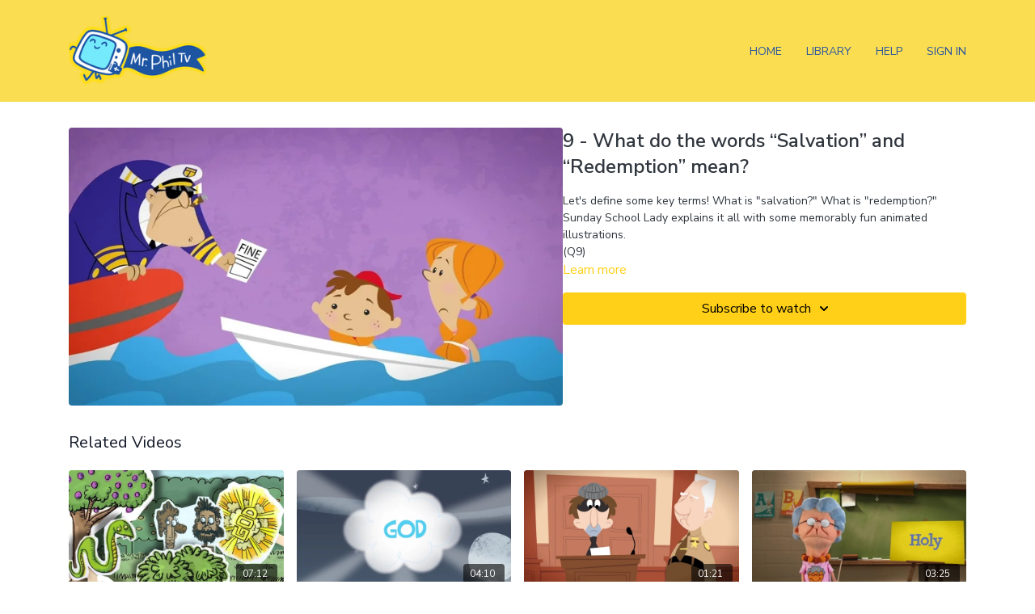

--- FILE ---
content_type: text/vnd.turbo-stream.html; charset=utf-8
request_url: https://mrphil.tv/programs/q9-what-do-the-words-salvation-and-redemption-mean-mp4-540d39.turbo_stream?playlist_position=thumbnails&preview=false
body_size: -6
content:
<!DOCTYPE html><html><head><meta name="csrf-param" content="authenticity_token" />
<meta name="csrf-token" content="4Rst9CoPzHI-jNkW1-tWhmaAJxDyzCHwSPtr6K5Tqw2-Fi8wDLyVtqshl24nRcUp2d__Ow1SRumf_WiYC7WQdw" /></head><body><turbo-stream action="update" target="program_show"><template>
  <turbo-frame id="program_player">
      <turbo-frame id="program_content" src="/programs/q9-what-do-the-words-salvation-and-redemption-mean-mp4-540d39/program_content?playlist_position=thumbnails&amp;preview=false">
</turbo-frame></turbo-frame></template></turbo-stream></body></html>

--- FILE ---
content_type: text/html; charset=utf-8
request_url: https://mrphil.tv/programs/q9-what-do-the-words-salvation-and-redemption-mean-mp4-540d39/related
body_size: 10838
content:
<turbo-frame id="program_related" target="_top">

    <div class="container " data-area="program-related-videos">
      <div class="cbt-related mt-8  pb-16">
        <div class="cbt-related-title text-xl font-medium">Related Videos</div>
          <div class="mt-5 grid grid-cols-1 sm:grid-cols-2 md:grid-cols-3 lg:grid-cols-4 xl:grid-cols-4 gap-x-4 gap-y-6">
              <div data-area="related-video-item" class="">
                <swiper-slide
  data-card="video_310943" 
  data-custom="content-card"
  class="self-start hotwired"
>
  <a class="card-image-container" data-turbo="true" data-turbo-prefetch="false" data-turbo-action="advance" data-turbo-frame="_top" onclick="window.CatalogAnalytics(&#39;clickContentItem&#39;, &#39;video&#39;, &#39;310943&#39;, &#39;Related Videos&#39;)" href="/programs/q7-what-is-sin-and-how-did-it-mess-up-everything-mp4-f92707">
    <div class="image-container relative" data-test="catalog-card">
  <div class="relative image-content">
    <div aria-hidden="true" style="padding-bottom: 56%;"></div>
    <img loading="lazy" alt="7 - What is “sin” and how did it mess up everything?" decoding="async"
         src="https://alpha.uscreencdn.com/images/programs/310943/horizontal/8370_2Fcatalog_image_2F415555_2Fck7g0cZySauAD9fhUqnW_Q7.jpg?auto=webp&width=350"
         srcset="https://alpha.uscreencdn.com/images/programs/310943/horizontal/8370_2Fcatalog_image_2F415555_2Fck7g0cZySauAD9fhUqnW_Q7.jpg?auto=webp&width=350 350w,
            https://alpha.uscreencdn.com/images/programs/310943/horizontal/8370_2Fcatalog_image_2F415555_2Fck7g0cZySauAD9fhUqnW_Q7.jpg?auto=webp&width=700 2x,
            https://alpha.uscreencdn.com/images/programs/310943/horizontal/8370_2Fcatalog_image_2F415555_2Fck7g0cZySauAD9fhUqnW_Q7.jpg?auto=webp&width=1050 3x"
         class="card-image b-image absolute object-cover h-full top-0 left-0" style="opacity: 1;">
  </div>
    <div class="badge flex justify-center items-center text-white content-card-badge z-0">
      <span class="badge-item">07:12</span>
      <svg xmlns="http://www.w3.org/2000/svg" width="13" height="9" viewBox="0 0 13 9" fill="none" class="badge-item content-watched-icon" data-test="content-watched-icon">
  <path fill-rule="evenodd" clip-rule="evenodd" d="M4.99995 7.15142L12.0757 0.0756836L12.9242 0.924212L4.99995 8.84848L0.575684 4.42421L1.42421 3.57568L4.99995 7.15142Z" fill="currentColor"></path>
</svg>

    </div>

</div>
<div class="content-watched-overlay"></div>

</a>  <a class="card-title" data-turbo="true" data-turbo-prefetch="false" data-turbo-action="advance" data-turbo-frame="_top" title="7 - What is “sin” and how did it mess up everything?" aria-label="7 - What is “sin” and how did it mess up everything?" onclick="window.CatalogAnalytics(&#39;clickContentItem&#39;, &#39;video&#39;, &#39;310943&#39;, &#39;Related Videos&#39;)" href="/programs/q7-what-is-sin-and-how-did-it-mess-up-everything-mp4-f92707">
    <span class="line-clamp-2">
      7 - What is “sin” and how did it mess up everything?
    </span>
</a></swiper-slide>


              </div>
              <div data-area="related-video-item" class="">
                <swiper-slide
  data-card="video_311179" 
  data-custom="content-card"
  class="self-start hotwired"
>
  <a class="card-image-container" data-turbo="true" data-turbo-prefetch="false" data-turbo-action="advance" data-turbo-frame="_top" onclick="window.CatalogAnalytics(&#39;clickContentItem&#39;, &#39;video&#39;, &#39;311179&#39;, &#39;Related Videos&#39;)" href="/programs/q17-why-are-the-punishments-in-the-ot-so-severe-do-they-still-apply-today-mp4-be345b">
    <div class="image-container relative" data-test="catalog-card">
  <div class="relative image-content">
    <div aria-hidden="true" style="padding-bottom: 56%;"></div>
    <img loading="lazy" alt="17 - Why are the punishments in the Old Testament so severe?  Do they still apply today?" decoding="async"
         src="https://alpha.uscreencdn.com/images/programs/311179/horizontal/8370_2Fcatalog_image_2F415781_2FXp9Cj3RuRYmpJiq5yvZb_Q17.jpg?auto=webp&width=350"
         srcset="https://alpha.uscreencdn.com/images/programs/311179/horizontal/8370_2Fcatalog_image_2F415781_2FXp9Cj3RuRYmpJiq5yvZb_Q17.jpg?auto=webp&width=350 350w,
            https://alpha.uscreencdn.com/images/programs/311179/horizontal/8370_2Fcatalog_image_2F415781_2FXp9Cj3RuRYmpJiq5yvZb_Q17.jpg?auto=webp&width=700 2x,
            https://alpha.uscreencdn.com/images/programs/311179/horizontal/8370_2Fcatalog_image_2F415781_2FXp9Cj3RuRYmpJiq5yvZb_Q17.jpg?auto=webp&width=1050 3x"
         class="card-image b-image absolute object-cover h-full top-0 left-0" style="opacity: 1;">
  </div>
    <div class="badge flex justify-center items-center text-white content-card-badge z-0">
      <span class="badge-item">04:10</span>
      <svg xmlns="http://www.w3.org/2000/svg" width="13" height="9" viewBox="0 0 13 9" fill="none" class="badge-item content-watched-icon" data-test="content-watched-icon">
  <path fill-rule="evenodd" clip-rule="evenodd" d="M4.99995 7.15142L12.0757 0.0756836L12.9242 0.924212L4.99995 8.84848L0.575684 4.42421L1.42421 3.57568L4.99995 7.15142Z" fill="currentColor"></path>
</svg>

    </div>

</div>
<div class="content-watched-overlay"></div>

</a>  <a class="card-title" data-turbo="true" data-turbo-prefetch="false" data-turbo-action="advance" data-turbo-frame="_top" title="17 - Why are the punishments in the Old Testament so severe?  Do they still apply today?" aria-label="17 - Why are the punishments in the Old Testament so severe?  Do they still apply today?" onclick="window.CatalogAnalytics(&#39;clickContentItem&#39;, &#39;video&#39;, &#39;311179&#39;, &#39;Related Videos&#39;)" href="/programs/q17-why-are-the-punishments-in-the-ot-so-severe-do-they-still-apply-today-mp4-be345b">
    <span class="line-clamp-2">
      17 - Why are the punishments in the Old Testament so severe?  Do they still apply today?
    </span>
</a></swiper-slide>


              </div>
              <div data-area="related-video-item" class="">
                <swiper-slide
  data-card="video_322085" 
  data-custom="content-card"
  class="self-start hotwired"
>
  <a class="card-image-container" data-turbo="true" data-turbo-prefetch="false" data-turbo-action="advance" data-turbo-frame="_top" onclick="window.CatalogAnalytics(&#39;clickContentItem&#39;, &#39;video&#39;, &#39;322085&#39;, &#39;Related Videos&#39;)" href="/programs/q27-could-gods-prophets-predict-the-future-mp4-3cc42b">
    <div class="image-container relative" data-test="catalog-card">
  <div class="relative image-content">
    <div aria-hidden="true" style="padding-bottom: 56%;"></div>
    <img loading="lazy" alt="27 - Could God’s prophets &quot;predict&quot; the future?" decoding="async"
         src="https://alpha.uscreencdn.com/images/programs/322085/horizontal/8370_2Fcatalog_image_2F425032_2FSBcHRkLySIaOlZtLzKc8_Q27.jpg?auto=webp&width=350"
         srcset="https://alpha.uscreencdn.com/images/programs/322085/horizontal/8370_2Fcatalog_image_2F425032_2FSBcHRkLySIaOlZtLzKc8_Q27.jpg?auto=webp&width=350 350w,
            https://alpha.uscreencdn.com/images/programs/322085/horizontal/8370_2Fcatalog_image_2F425032_2FSBcHRkLySIaOlZtLzKc8_Q27.jpg?auto=webp&width=700 2x,
            https://alpha.uscreencdn.com/images/programs/322085/horizontal/8370_2Fcatalog_image_2F425032_2FSBcHRkLySIaOlZtLzKc8_Q27.jpg?auto=webp&width=1050 3x"
         class="card-image b-image absolute object-cover h-full top-0 left-0" style="opacity: 1;">
  </div>
    <div class="badge flex justify-center items-center text-white content-card-badge z-0">
      <span class="badge-item">01:21</span>
      <svg xmlns="http://www.w3.org/2000/svg" width="13" height="9" viewBox="0 0 13 9" fill="none" class="badge-item content-watched-icon" data-test="content-watched-icon">
  <path fill-rule="evenodd" clip-rule="evenodd" d="M4.99995 7.15142L12.0757 0.0756836L12.9242 0.924212L4.99995 8.84848L0.575684 4.42421L1.42421 3.57568L4.99995 7.15142Z" fill="currentColor"></path>
</svg>

    </div>

</div>
<div class="content-watched-overlay"></div>

</a>  <a class="card-title" data-turbo="true" data-turbo-prefetch="false" data-turbo-action="advance" data-turbo-frame="_top" title="27 - Could God’s prophets &quot;predict&quot; the future?" aria-label="27 - Could God’s prophets &quot;predict&quot; the future?" onclick="window.CatalogAnalytics(&#39;clickContentItem&#39;, &#39;video&#39;, &#39;322085&#39;, &#39;Related Videos&#39;)" href="/programs/q27-could-gods-prophets-predict-the-future-mp4-3cc42b">
    <span class="line-clamp-2">
      27 - Could God’s prophets &quot;predict&quot; the future?
    </span>
</a></swiper-slide>


              </div>
              <div data-area="related-video-item" class="">
                <swiper-slide
  data-card="video_322095" 
  data-custom="content-card"
  class="self-start hotwired"
>
  <a class="card-image-container" data-turbo="true" data-turbo-prefetch="false" data-turbo-action="advance" data-turbo-frame="_top" onclick="window.CatalogAnalytics(&#39;clickContentItem&#39;, &#39;video&#39;, &#39;322095&#39;, &#39;Related Videos&#39;)" href="/programs/q14-what-does-it-mean-to-be-holy-mp4-ccd136">
    <div class="image-container relative" data-test="catalog-card">
  <div class="relative image-content">
    <div aria-hidden="true" style="padding-bottom: 56%;"></div>
    <img loading="lazy" alt="14 - What does it mean to be “holy?”" decoding="async"
         src="https://alpha.uscreencdn.com/images/programs/322095/horizontal/8370_2Fcatalog_image_2F425042_2FUxecqEQDTR2G3yZzd4kX_Q14.jpg?auto=webp&width=350"
         srcset="https://alpha.uscreencdn.com/images/programs/322095/horizontal/8370_2Fcatalog_image_2F425042_2FUxecqEQDTR2G3yZzd4kX_Q14.jpg?auto=webp&width=350 350w,
            https://alpha.uscreencdn.com/images/programs/322095/horizontal/8370_2Fcatalog_image_2F425042_2FUxecqEQDTR2G3yZzd4kX_Q14.jpg?auto=webp&width=700 2x,
            https://alpha.uscreencdn.com/images/programs/322095/horizontal/8370_2Fcatalog_image_2F425042_2FUxecqEQDTR2G3yZzd4kX_Q14.jpg?auto=webp&width=1050 3x"
         class="card-image b-image absolute object-cover h-full top-0 left-0" style="opacity: 1;">
  </div>
    <div class="badge flex justify-center items-center text-white content-card-badge z-0">
      <span class="badge-item">03:25</span>
      <svg xmlns="http://www.w3.org/2000/svg" width="13" height="9" viewBox="0 0 13 9" fill="none" class="badge-item content-watched-icon" data-test="content-watched-icon">
  <path fill-rule="evenodd" clip-rule="evenodd" d="M4.99995 7.15142L12.0757 0.0756836L12.9242 0.924212L4.99995 8.84848L0.575684 4.42421L1.42421 3.57568L4.99995 7.15142Z" fill="currentColor"></path>
</svg>

    </div>

</div>
<div class="content-watched-overlay"></div>

</a>  <a class="card-title" data-turbo="true" data-turbo-prefetch="false" data-turbo-action="advance" data-turbo-frame="_top" title="14 - What does it mean to be “holy?”" aria-label="14 - What does it mean to be “holy?”" onclick="window.CatalogAnalytics(&#39;clickContentItem&#39;, &#39;video&#39;, &#39;322095&#39;, &#39;Related Videos&#39;)" href="/programs/q14-what-does-it-mean-to-be-holy-mp4-ccd136">
    <span class="line-clamp-2">
      14 - What does it mean to be “holy?”
    </span>
</a></swiper-slide>


              </div>
          </div>
        </div>
      </div>
    </div>
</turbo-frame>